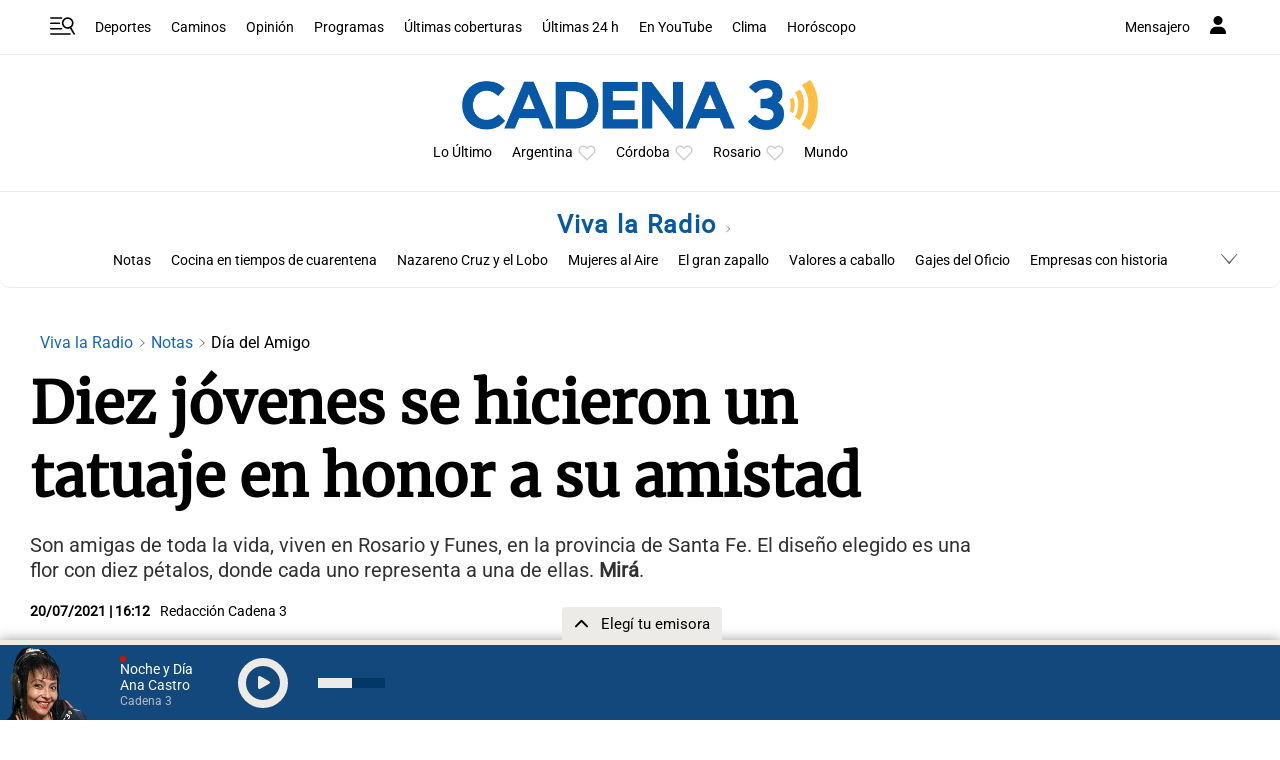

--- FILE ---
content_type: text/html; charset=utf-8
request_url: https://www.google.com/recaptcha/api2/aframe
body_size: 268
content:
<!DOCTYPE HTML><html><head><meta http-equiv="content-type" content="text/html; charset=UTF-8"></head><body><script nonce="F4F00jlzfW6y5LM56Yf_9g">/** Anti-fraud and anti-abuse applications only. See google.com/recaptcha */ try{var clients={'sodar':'https://pagead2.googlesyndication.com/pagead/sodar?'};window.addEventListener("message",function(a){try{if(a.source===window.parent){var b=JSON.parse(a.data);var c=clients[b['id']];if(c){var d=document.createElement('img');d.src=c+b['params']+'&rc='+(localStorage.getItem("rc::a")?sessionStorage.getItem("rc::b"):"");window.document.body.appendChild(d);sessionStorage.setItem("rc::e",parseInt(sessionStorage.getItem("rc::e")||0)+1);localStorage.setItem("rc::h",'1768726882767');}}}catch(b){}});window.parent.postMessage("_grecaptcha_ready", "*");}catch(b){}</script></body></html>

--- FILE ---
content_type: application/javascript; charset=utf-8
request_url: https://fundingchoicesmessages.google.com/f/AGSKWxW8U_3uHlB2u0H21scUwcvEQgrcVhQQsAF9GZhnpCCHG3gJbQvqvsY_cMQiKqMG2EVbrOW6tUSKu795aNDyldLfXN64pSQlFoKm9aSRX9V3A8SnQNQT67VXVQhpvr-Egu3uHOVksJA48hnGv7SDl2tDKMQNHFrVm1JVtolYKJa-1HuDdIMHcbZmExCw/_?ads=-ad-strip./directadvert-.728x90//ads/popup_
body_size: -1290
content:
window['e0cf7f0c-f337-49df-bd61-d2748ab5468d'] = true;